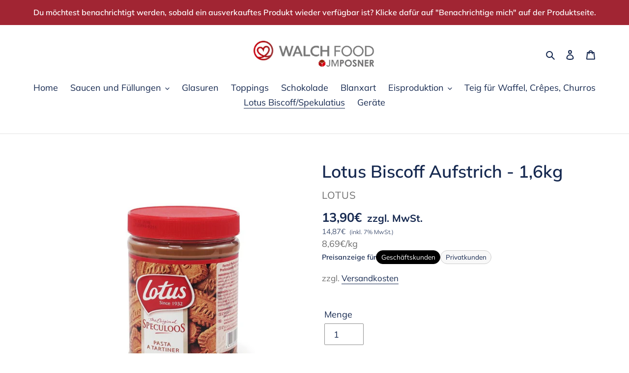

--- FILE ---
content_type: text/javascript; charset=utf-8
request_url: https://jmposner.de/collections/lotus-biscoff/products/lotus-biscoff-aufstrich-1-6kg.js
body_size: 1370
content:
{"id":8006297125129,"title":"Lotus Biscoff Aufstrich - 1,6kg","handle":"lotus-biscoff-aufstrich-1-6kg","description":"Der Aufstrich von Lotus Biscoff ist die streichfähige Version der Biscoff Kekse, die sich perfekt zum Aufstreichen in und auf Crêpes, Waffeln und mehr eignet! Der Karamellgeschmack von Lotus Biscoff verleiht Hunderten von Rezepten – sowohl süß als auch herzhaft – eine köstlich süße Tiefe. Es verleiht einem Käsekuchenboden eine köstliche Note, ist aber ebenso effektiv in Cupcakes, Kuchenglasuren, Eiscremes, süßen Puddings und sogar beim Brotbacken.\u003cbr data-mce-fragment=\"1\"\u003e\u003cbr data-mce-fragment=\"1\"\u003eDieser köstliche Aufstrich ist eine perfekte Alternative zu Schokoladenaufstrich oder Erdnussbutter und hat den tollen Geschmack von Lotus – in einem köstlichen Aufstrich!\u003cbr data-mce-fragment=\"1\"\u003e\u003cbr data-mce-fragment=\"1\"\u003e\u003cspan style=\"text-decoration: underline;\"\u003e\u003cstrong\u003eZutaten:\u003c\/strong\u003e\u003c\/span\u003e\u003cbr data-mce-fragment=\"1\"\u003eKaramellisierte Kekse 58% (\u003cstrong\u003eWEIZEN\u003c\/strong\u003emehl, Zucker, Pflanzenöle (Palm*, Raps), Kandiszuckersirup, Backtriebmittel (Natriumhydrogencarbonat), \u003cstrong\u003eSOJA\u003c\/strong\u003emehl, Speisesalz, Zimt), Rapsöl, Zucker, Emulgator (\u003cstrong\u003eSOJA\u003c\/strong\u003elecithin, Zitronensäure).\u003cbr data-mce-fragment=\"1\"\u003e\u003cbr data-mce-fragment=\"1\"\u003e*Palmöl aus nachhaltigen und zertifizierten Plantagen.\u003cbr data-mce-fragment=\"1\"\u003e\u003cbr data-mce-fragment=\"1\"\u003eEnthält \u003cstrong\u003eWEIZEN\u003c\/strong\u003e (\u003cstrong\u003eGLUTEN\u003c\/strong\u003e) UND \u003cstrong\u003eSOJA\u003c\/strong\u003e\u003cbr data-mce-fragment=\"1\"\u003e\u003cbr data-mce-fragment=\"1\"\u003eKann Spuren von \u003cstrong\u003eHASELNUSS\u003c\/strong\u003e enthalten.\u003cbr data-mce-fragment=\"1\"\u003e\u003cbr data-mce-fragment=\"1\"\u003eAllergene sichtbar in Großbuchstaben, fett und unterstrichen\u003cbr\u003e","published_at":"2022-09-14T16:02:30+02:00","created_at":"2022-09-14T16:02:28+02:00","vendor":"Lotus","type":"","tags":["neu"],"price":1390,"price_min":1390,"price_max":1390,"available":true,"price_varies":false,"compare_at_price":null,"compare_at_price_min":0,"compare_at_price_max":0,"compare_at_price_varies":false,"variants":[{"id":43660701040905,"title":"Default Title","option1":"Default Title","option2":null,"option3":null,"sku":"lotus1.6kg","requires_shipping":true,"taxable":true,"featured_image":null,"available":true,"name":"Lotus Biscoff Aufstrich - 1,6kg","public_title":null,"options":["Default Title"],"price":1390,"weight":1700,"compare_at_price":null,"inventory_management":"shopify","barcode":"5410126206913","unit_price":869,"unit_price_measurement":{"measured_type":"weight","quantity_value":"1.6","quantity_unit":"kg","reference_value":1,"reference_unit":"kg"},"requires_selling_plan":false,"selling_plan_allocations":[]}],"images":["\/\/cdn.shopify.com\/s\/files\/1\/0440\/1581\/2776\/products\/image_f4ef54df-61e3-4542-a912-9f4fa3f02942.jpg?v=1663164150","\/\/cdn.shopify.com\/s\/files\/1\/0440\/1581\/2776\/products\/image_8bf068fa-1d08-47be-b4a8-63ba1ea42aa0.jpg?v=1663164151","\/\/cdn.shopify.com\/s\/files\/1\/0440\/1581\/2776\/products\/image_5d40241a-02d6-49c5-a86f-4b4a9065b1f3.jpg?v=1663164153","\/\/cdn.shopify.com\/s\/files\/1\/0440\/1581\/2776\/products\/image_ea1fad88-98de-48cc-8619-91ab8b04c97d.jpg?v=1663164153","\/\/cdn.shopify.com\/s\/files\/1\/0440\/1581\/2776\/products\/image_b3d39209-f38a-4e10-9a10-a0576f6868ed.jpg?v=1663164151","\/\/cdn.shopify.com\/s\/files\/1\/0440\/1581\/2776\/products\/image_e9142353-3101-4a76-a95b-5fe82f7a2f95.jpg?v=1663164153"],"featured_image":"\/\/cdn.shopify.com\/s\/files\/1\/0440\/1581\/2776\/products\/image_f4ef54df-61e3-4542-a912-9f4fa3f02942.jpg?v=1663164150","options":[{"name":"Title","position":1,"values":["Default Title"]}],"url":"\/products\/lotus-biscoff-aufstrich-1-6kg","media":[{"alt":null,"id":33663570772233,"position":1,"preview_image":{"aspect_ratio":1.0,"height":1000,"width":1000,"src":"https:\/\/cdn.shopify.com\/s\/files\/1\/0440\/1581\/2776\/products\/image_f4ef54df-61e3-4542-a912-9f4fa3f02942.jpg?v=1663164150"},"aspect_ratio":1.0,"height":1000,"media_type":"image","src":"https:\/\/cdn.shopify.com\/s\/files\/1\/0440\/1581\/2776\/products\/image_f4ef54df-61e3-4542-a912-9f4fa3f02942.jpg?v=1663164150","width":1000},{"alt":null,"id":33663570805001,"position":2,"preview_image":{"aspect_ratio":1.0,"height":1000,"width":1000,"src":"https:\/\/cdn.shopify.com\/s\/files\/1\/0440\/1581\/2776\/products\/image_8bf068fa-1d08-47be-b4a8-63ba1ea42aa0.jpg?v=1663164151"},"aspect_ratio":1.0,"height":1000,"media_type":"image","src":"https:\/\/cdn.shopify.com\/s\/files\/1\/0440\/1581\/2776\/products\/image_8bf068fa-1d08-47be-b4a8-63ba1ea42aa0.jpg?v=1663164151","width":1000},{"alt":null,"id":33663570837769,"position":3,"preview_image":{"aspect_ratio":1.0,"height":1000,"width":1000,"src":"https:\/\/cdn.shopify.com\/s\/files\/1\/0440\/1581\/2776\/products\/image_5d40241a-02d6-49c5-a86f-4b4a9065b1f3.jpg?v=1663164153"},"aspect_ratio":1.0,"height":1000,"media_type":"image","src":"https:\/\/cdn.shopify.com\/s\/files\/1\/0440\/1581\/2776\/products\/image_5d40241a-02d6-49c5-a86f-4b4a9065b1f3.jpg?v=1663164153","width":1000},{"alt":null,"id":33663570870537,"position":4,"preview_image":{"aspect_ratio":1.0,"height":1000,"width":1000,"src":"https:\/\/cdn.shopify.com\/s\/files\/1\/0440\/1581\/2776\/products\/image_ea1fad88-98de-48cc-8619-91ab8b04c97d.jpg?v=1663164153"},"aspect_ratio":1.0,"height":1000,"media_type":"image","src":"https:\/\/cdn.shopify.com\/s\/files\/1\/0440\/1581\/2776\/products\/image_ea1fad88-98de-48cc-8619-91ab8b04c97d.jpg?v=1663164153","width":1000},{"alt":null,"id":33663570903305,"position":5,"preview_image":{"aspect_ratio":1.0,"height":1000,"width":1000,"src":"https:\/\/cdn.shopify.com\/s\/files\/1\/0440\/1581\/2776\/products\/image_b3d39209-f38a-4e10-9a10-a0576f6868ed.jpg?v=1663164151"},"aspect_ratio":1.0,"height":1000,"media_type":"image","src":"https:\/\/cdn.shopify.com\/s\/files\/1\/0440\/1581\/2776\/products\/image_b3d39209-f38a-4e10-9a10-a0576f6868ed.jpg?v=1663164151","width":1000},{"alt":null,"id":33663570936073,"position":6,"preview_image":{"aspect_ratio":1.0,"height":1000,"width":1000,"src":"https:\/\/cdn.shopify.com\/s\/files\/1\/0440\/1581\/2776\/products\/image_e9142353-3101-4a76-a95b-5fe82f7a2f95.jpg?v=1663164153"},"aspect_ratio":1.0,"height":1000,"media_type":"image","src":"https:\/\/cdn.shopify.com\/s\/files\/1\/0440\/1581\/2776\/products\/image_e9142353-3101-4a76-a95b-5fe82f7a2f95.jpg?v=1663164153","width":1000}],"requires_selling_plan":false,"selling_plan_groups":[]}